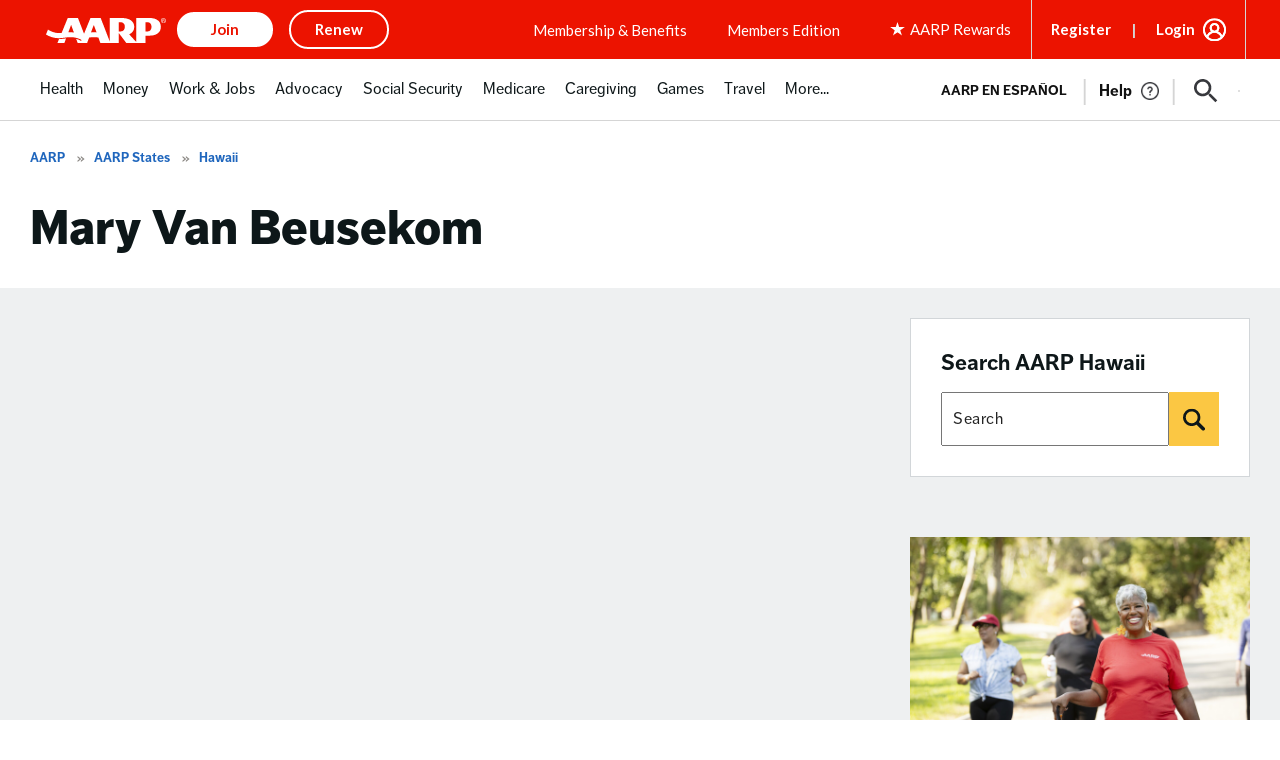

--- FILE ---
content_type: text/html; charset=utf-8
request_url: https://www.google.com/recaptcha/api2/aframe
body_size: 266
content:
<!DOCTYPE HTML><html><head><meta http-equiv="content-type" content="text/html; charset=UTF-8"></head><body><script nonce="sbiDdD2gywAXLEpSTjBETA">/** Anti-fraud and anti-abuse applications only. See google.com/recaptcha */ try{var clients={'sodar':'https://pagead2.googlesyndication.com/pagead/sodar?'};window.addEventListener("message",function(a){try{if(a.source===window.parent){var b=JSON.parse(a.data);var c=clients[b['id']];if(c){var d=document.createElement('img');d.src=c+b['params']+'&rc='+(localStorage.getItem("rc::a")?sessionStorage.getItem("rc::b"):"");window.document.body.appendChild(d);sessionStorage.setItem("rc::e",parseInt(sessionStorage.getItem("rc::e")||0)+1);localStorage.setItem("rc::h",'1768788592348');}}}catch(b){}});window.parent.postMessage("_grecaptcha_ready", "*");}catch(b){}</script></body></html>

--- FILE ---
content_type: application/javascript
request_url: https://www.aarp.org/etc/clientlibs/202510311711/content/experience-fragments/uxdia-folder-structure/en/headers-and-footers/vendor-wrappers/global-wrapper/full-wrapper/master.advancehtml-js.rev1732040633312.rev202510311711.min.js
body_size: -281
content:

var headerSection=document.querySelector(".aarp-blog-header-sticky");var megaMenu=document.querySelector(".cmp-experiencefragment.cmp-experiencefragment--mega-menu");var sticky=headerSection?.offsetTop;megaMenu.style.top="59px";megaMenu.style.width="100%";function headerSticky(){if(window.pageYOffset>sticky){headerSection?.classList.add("coreHeader--js-sticky");megaMenu.classList.add("uxdia-c-megamenu--js-sticky");}else{headerSection?.classList.remove("coreHeader--js-sticky");megaMenu.classList.remove("uxdia-c-megamenu--js-sticky");}}
var positionHeaderTimeout;const positionHeader=()=>{if(positionHeaderTimeout){window.cancelAnimationFrame(positionHeaderTimeout);}
positionHeaderTimeout=window.requestAnimationFrame(function(){headerSticky();});};positionHeader();window.removeEventListener('scroll',positionHeader);window.addEventListener('scroll',positionHeader);headerSticky();